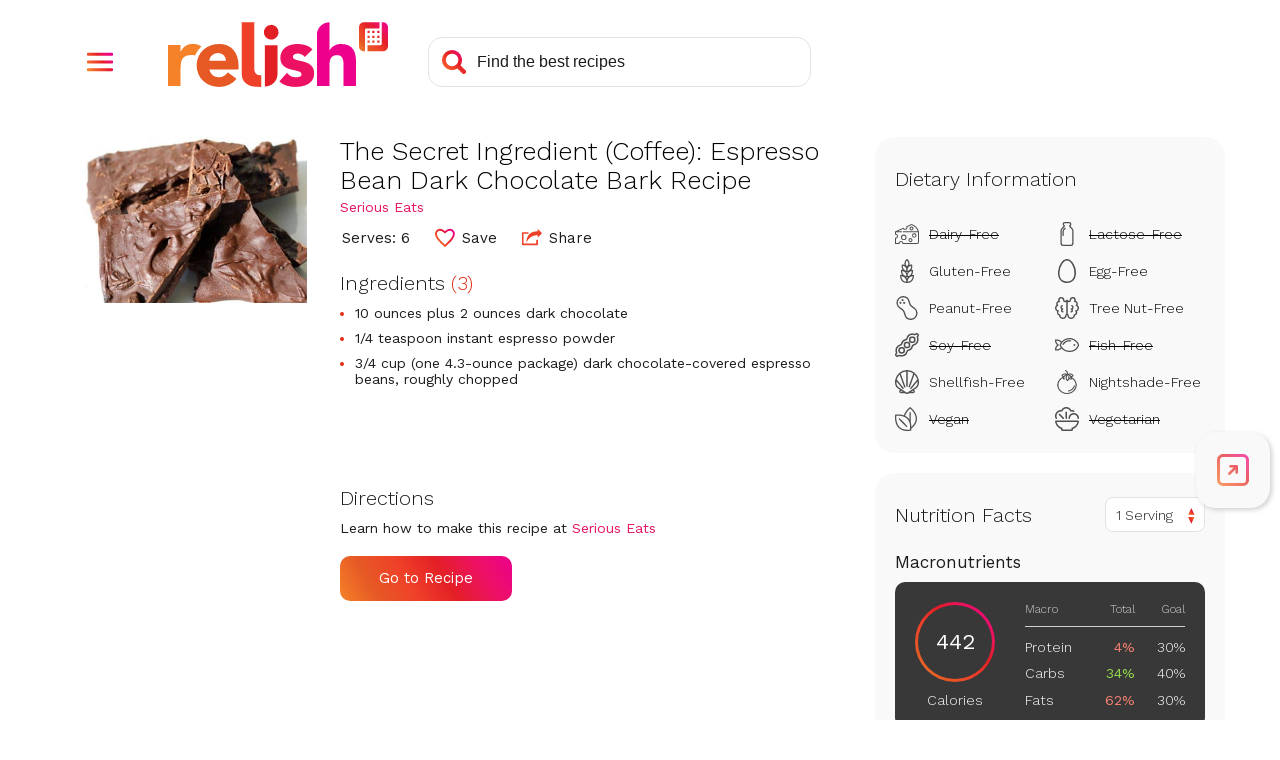

--- FILE ---
content_type: text/html; charset=utf-8
request_url: https://www.google.com/recaptcha/api2/aframe
body_size: 267
content:
<!DOCTYPE HTML><html><head><meta http-equiv="content-type" content="text/html; charset=UTF-8"></head><body><script nonce="UMovFpzMNx6Rrsj-0m7Kcg">/** Anti-fraud and anti-abuse applications only. See google.com/recaptcha */ try{var clients={'sodar':'https://pagead2.googlesyndication.com/pagead/sodar?'};window.addEventListener("message",function(a){try{if(a.source===window.parent){var b=JSON.parse(a.data);var c=clients[b['id']];if(c){var d=document.createElement('img');d.src=c+b['params']+'&rc='+(localStorage.getItem("rc::a")?sessionStorage.getItem("rc::b"):"");window.document.body.appendChild(d);sessionStorage.setItem("rc::e",parseInt(sessionStorage.getItem("rc::e")||0)+1);localStorage.setItem("rc::h",'1767993229515');}}}catch(b){}});window.parent.postMessage("_grecaptcha_ready", "*");}catch(b){}</script></body></html>

--- FILE ---
content_type: application/javascript
request_url: https://stage-www.relish.com/js/main.min.js?v=LENjGd-fDd3h5myEYr2KgAM76sUUpr-k00_kEk0jFic
body_size: 8486
content:
var relishAuth={};$(document).ready(function(){var appsettings=window.appsettings;relishAuth=new RelishAuth(appsettings.firebase);if(appsettings.authEnabled){relishAuth.init()}});class RelishAuth{constructor(firebaseConfig){this.firebaseConfig=firebaseConfig}get firebase(){return this._firebase}set firebase(newFirebase){this._firebase=newFirebase}init(){this.firebase=firebase.initializeApp(this.firebaseConfig);this.signUpUrl="/account/sign-up";this.signInUrl="/account/sign-in";this.signOutUrl="/account/sign-out";this.updateNavState()}openSubscription(){const relishShopUrl=$('meta[property="fr:relishShopUrl"]').attr("content");if(relishShopUrl){const returnTo=relishShopUrl+"/pages/my-subscriptions";this.redirectThruAuthRelay(returnTo)}else{console.error("Cannot determine Relish Shop URL to open subscriptions")}}redirectThruAuthRelay(returnTo){const relishApiUrl=$('meta[property="fr:relishApiUrl"]').attr("content");const relishApiKey=$('meta[property="fr:relishApiKey"]').attr("content");if(relishApiUrl&&relishApiKey){const accessToken=sessionStorage.getItem("idToken");if(accessToken){const targetWindow=window.open("/loading.html");$.ajax({type:"POST",url:relishApiUrl+"/v1/users/me/membership/auth-relay-url",headers:{Authorization:"Bearer "+accessToken,"X-Api-Key":relishApiKey},dataType:"json",contentType:"application/json",data:JSON.stringify({returnTo:returnTo,attributes:{}}),error:(jqXHR,textStatus,error_thrown)=>{console.error(`Membership auth relay failed with "${textStatus}": ${error_thrown}`)},success:response=>{if(response&&response.authRelayUrl){targetWindow.location=response.authRelayUrl}else{console.debug("Unable to determine subscription auth relay URL")}}})}else{console.error("Could not get valid access token to open subscriptions")}}else{console.error("Cannot determine Relish API URL and/or Key to open subscriptions")}}updateNavState(){this.firebase.auth().onAuthStateChanged(function(user){var divSignIn=$(".account-sign-in");var divSignOut=$(".account-sign-out");if(user){var test=user.getIdTokenResult(true).then(result=>{sessionStorage.setItem("idToken",result.token);relishAuth.idToken=result.token;var payload={idToken:result.token,uid:user.uid};var json=JSON.stringify(payload);var xhr=new XMLHttpRequest;xhr.open("POST","/account/authenticate",true);xhr.setRequestHeader("Content-type","application/json");xhr.onload=function(e){if(xhr.readyState===4){if(xhr.status===200){divSignIn.hide();$(".user-photo").attr("src",user.photoURL&&user.photoURL!=""?user.photoURL:"/images/svg/avatar-circle.svg");divSignOut.css("display","flex").hide().fadeIn(250);$("body").removeClass("not-logged-in").addClass("logged-in");if(result.claims&&result.claims.membership_type){let expired=result.claims.membership_expiry==null?false:new Date(result.claims.membership_expiry)<new Date;if(!expired&&result.claims.membership_type=="Plus"){console.log("Is Plus Member");$("body").addClass("logged-in-plus")}}}else{console.error(xhr.statusText)}}};xhr.send(json)})}else{var xhr=new XMLHttpRequest;xhr.open("GET","/account/sign-out",true);xhr.setRequestHeader("Content-type","application/json");xhr.onload=function(e){if(xhr.readyState===4){if(xhr.status===200){divSignOut.hide();divSignIn.css("display","flex").hide().fadeIn(250);$("body").removeClass("logged-in logged-in-plus").addClass("not-logged-in");$(".user-photo").attr("alt","")}else{console.error(xhr.statusText)}}};xhr.send()}},function(error){console.log(error)})}signIn(){if(window.location.pathname==this.signUpUrl){window.location=this.signInUrl+location.search}else if(window.location.pathname!=this.signInUrl){window.location.href=this.signInUrl+"?redirectUrl="+encodeURIComponent(window.location.pathname+window.location.search)}}signUp(){if(window.location.pathname==this.signInUrl){window.location=this.signUpUrl+location.search}else if(window.location.pathname!=this.signUpUrl){window.location.href=this.signUpUrl+"?redirectUrl="+encodeURIComponent(window.location.pathname+window.location.search)}}signOut(){var self=this;$.ajax({url:this.signOutUrl}).done(function(){self.firebase.auth().signOut().then(function(){window.location.reload()})})}}$(document).ready(function(){recipeGridImageFallback();$("body").data("width",$(window).width());$("#header_search .search-icon").click(function(){$("#header_search").submit()});$("#header_search").on("submit",handleSearchSubmit);function handleSearchSubmit(){var terms=$("#header_search .search-input").val().trim();$("#header_search .search-input").val(terms)}const toggleMenuFocus=isOpen=>{$(".menu-overlay *[tabindex]").attr("tabindex",isOpen?"0":"-1")};$(".menu-overlay").on("focusout",e=>{setTimeout(()=>{$("body").hasClass("menu-open")&&$(":focus").closest(".menu-overlay").length<=0&&$(".menu-button").click()},0)});$(".menu-button").on("click keyup",e=>{if(e.type=="click"||e.key=="Enter"){if(!$("body").hasClass("menu-open")){$("body").css("width",$("body").width())}else{$("body").css("width","")}if($(".menu-overlay").hasClass("open")){setTimeout(()=>$(".menu-overlay").hide(),300)}else{$(".menu-overlay").show()}$(".menu-button, .menu-overlay").toggleClass("open");$("body").toggleClass("no-scroll menu-open");$(window).scrollTop(0);let isOpen=$("body").hasClass("menu-open");$(".menu-button").attr("aria-label",isOpen?"Close Navigation Menu":"Open Navigation Menu").attr("aria-expanded",isOpen);toggleMenuFocus(isOpen)}});$(".menu-floating-container").on("click",function(e){if(e.target!==this)return;$(".menu-button, .menu-overlay").removeClass("open");$("body").removeClass("no-scroll menu-open");$(".menu-overlay").attr("aria-expanded",false);toggleMenuFocus(false)});$(".menu-floating-container .account-sign-in .sign-in").on("click",function(e){$(".menu-button, .menu-overlay").removeClass("open");$("body").removeClass("no-scroll menu-open")});var closeUserMenu=function(e){if(e.type=="click"||e.key=="Enter"||e.key=="Escape"){if($(e.target).hasClass("user-menu"))return false;$(".site-header .user-menu").removeClass("open");setTimeout(()=>$(".user-menu").hide(),300);$("body").off("click keyup",closeUserMenu);$(".user-menu [tabindex]").attr("tabindex","-1");$("#user-menu-toggle").attr("aria-label","Open User Menu").attr("aria-expanded","false")}};$("#user-menu-toggle").on("click keyup",function(e){if(e.type=="click"||e.key=="Enter"){if($(".site-header .user-menu").hasClass("open"))return true;$(".user-menu").show();$(".site-header .user-menu").addClass("open");$(".user-menu [tabindex]").attr("tabindex","0");$("#user-menu-toggle").attr("aria-label","Close User Menu").attr("aria-expanded","true");setTimeout(function(){$("body").on("click keyup",closeUserMenu)})}});if($(".network-logos:visible").length>0){var logos=[{name:"Taste of Home",slug:"taste-of-home",url:"https://tasteofhome.com/",width:150,height:42},{name:"Skinnytaste",slug:"skinnytaste",url:"https://skinnytaste.com/",width:150,height:36},{name:"Cooking Classy",slug:"cooking-classy",url:"https://www.cookingclassy.com/",width:150,height:12},{name:"Diethood",slug:"diethood",url:"https://diethood.com/",width:150,height:56},{name:"Foodie Crush",slug:"foodie-crush",url:"https://foodiecrush.com/",width:150,height:23},{name:"Two Peas and Their Pod",slug:"two-peas",url:"https://www.twopeasandtheirpod.com/",width:150,height:20},{name:"I Wash You Dry",slug:"i-wash-you-dry",url:"https://iwashyoudry.com/",width:150,height:41},{name:"Recipe Girl",slug:"recipe-girl",url:"https://www.recipegirl.com/",width:60,height:60},{name:"Oh Sweet Basil",slug:"oh-sweet-basil",url:"https://ohsweetbasil.com/",width:150,height:34},{name:"Iowa Girl Eats",slug:"iowa-girl-eats",url:"https://iowagirleats.com/",width:47,height:60},{name:"Kevin Is Cooking",slug:"kevin-is-cooking",url:"https://keviniscooking.com/",width:146,height:60},{name:"Reluctant Entertainer",slug:"reluctant-entertainer",url:"https://reluctantentertainer.com/",width:60,height:60},{name:"Macheesmo",slug:"macheesmo",url:"https://www.macheesmo.com/",width:150,height:19}];var logo_html="";for(var i=0;i<logos.length;i++){logo_html=logo_html+'<a href="'+logos[i].url+'" target="_blank" aria-label="Check out '+logos[i].name+' (Opens in a new tab)"  rel="noopener noreferrer">'+"<picture>"+`<source srcset="https://www.relish.com/cdn-cgi/image/fit=contain,f=auto,dpr=1,w=${logos[i].width},h=${logos[i].height}/${encodeURIComponent(window.location.origin)}/images/network/${encodeURIComponent(logos[i].slug)}.png 1x, https://www.relish.com/cdn-cgi/image/fit=contain,f=auto,dpr=1,w=${logos[i].width*2},h=${logos[i].height*2}/${encodeURIComponent(window.location.origin)}/images/network/${encodeURIComponent(logos[i].slug)}@2x.png 2x">`+`<img width=${logos[i].width}" height="${logos[i].height}" src="/images/network/${logos[i].slug}@2x.png" />`+"</picture>"+"</a>"}$(".network-logos:visible .images").html(logo_html)}function trackPartnerClick(el){if(!fexyRelish||!fexyRelish.core)return true;var recipeId=$("meta[name='fexy-relish'][data-recipe-id]").data("recipe-id")||$(el).data("recipe-id");var name=$(el).data("name");fexyRelish.core.track_ga_event("Clicked Partner Link",name,recipeId)}$(".source-url").not(".recipe-grid .source-url").click(function(){trackPartnerClick(this)});$(".recipe-grid").on("click",".source-url",function(){trackPartnerClick(this)})});$(window).resize(function(){var oldWidth=$("body").data("width");var newWidth=$(window).width();if(oldWidth>=1200&&newWidth<1200||oldWidth<1200&&newWidth>=1200){if(typeof googletag!=="undefined")googletag.pubads().refresh()}$("body").data("width",newWidth);$("body").css("width","")});function replaceBrokenImage(selector){$(selector).each(function(){$(this).siblings().remove();$(this).removeClass("error").unbind("error").addClass("original");$(this).on("error",function(){$(this).after('<div class="default-image">');$(this).remove()})})}function recipeGridImageFallback(){$(".recipe-grid img").each(function(){$(this).unbind("error");$(this).on("error",function(){replaceBrokenImage(this)});if($(this).is(".error"))replaceBrokenImage(this)})}function trackNewsletterConversion(){console.log("trackNewsletterConversion");var emailInput=document.getElementById("fieldEmail");if(emailInput&&emailInput.value.match(/^.+@.+\..+$/)){var checkboxes=document.querySelectorAll("form input[type=checkbox][name='nlbox[]']");if(checkboxes){var newsletters=[];checkboxes.forEach(checkbox=>{if(checkbox.checked){switch(checkbox.value.toString()){case"6":newsletters.push("weekly");break;case"7":newsletters.push("daily");break}}});if(newsletters.length>0)trackEvent("newsletter",{newsletters:newsletters})}}}function trackEvent(event,properties=null){window.gtag("event",event,properties)}$(document).ready(function(){if($("main.recipe-page").length>0){var recipe=new RecipePage;recipe.init()}});class RecipePage{constructor(){}init(){this.bindSharing();this.bindImage();this.initImageFallback();this.initSponsorship();if(document.querySelector(".video-recipe")){this.initVideoFacade();this.initNutritionExpand();this.initJumpNav();this.initSmoothScroll()}}initVideoFacade(){const facade=document.getElementById("tiktok-facade");if(!facade)return;const videoId=facade.dataset.videoId;if(!videoId)return;const loadVideo=()=>{const container=document.getElementById("tiktok-container");if(!container)return;const iframe=document.createElement("iframe");iframe.src=`https://www.tiktok.com/embed/v2/${videoId}`;iframe.loading="lazy";iframe.allowFullscreen=true;iframe.setAttribute("allow","encrypted-media; fullscreen");iframe.setAttribute("title","Recipe video");container.innerHTML="";container.appendChild(iframe)};facade.addEventListener("click",loadVideo);facade.addEventListener("keydown",e=>{if(e.key==="Enter"||e.key===" "){e.preventDefault();loadVideo()}})}initNutritionExpand(){const btn=document.getElementById("nutritionExpandBtn");const detail=document.getElementById("nutritionDetail");if(!btn||!detail)return;btn.addEventListener("click",()=>{const isVisible=!detail.hidden;detail.hidden=isVisible;detail.classList.toggle("visible",!isVisible);btn.classList.toggle("expanded",!isVisible);btn.setAttribute("aria-expanded",String(!isVisible));const labelSpan=btn.querySelector("span");if(labelSpan){labelSpan.textContent=isVisible?"Show full nutrition":"Hide full nutrition"}})}initJumpNav(){const sections=document.querySelectorAll(".video-recipe-section");const navLinks=document.querySelectorAll(".video-recipe-nav a");if(!sections.length||!navLinks.length)return;navLinks[0].classList.add("active");if(!("IntersectionObserver"in window)){return}const observer=new IntersectionObserver(entries=>{entries.forEach(entry=>{if(entry.isIntersecting){const id=entry.target.getAttribute("id");navLinks.forEach(link=>{link.classList.toggle("active",link.getAttribute("href")==="#"+id)})}})},{rootMargin:"-30% 0px -60% 0px",threshold:0});sections.forEach(section=>observer.observe(section))}initSmoothScroll(){const navLinks=document.querySelectorAll(".video-recipe-nav a");if(!navLinks.length)return;navLinks.forEach(link=>{link.addEventListener("click",e=>{e.preventDefault();const targetId=link.getAttribute("href").slice(1);const target=document.getElementById(targetId);if(target){target.scrollIntoView({behavior:"smooth"})}})})}bindSharing(){$(".open-recipe-share").on("click keyup",function(e){if(e.type=="click"||e.key=="Enter"||e.key==" "){if(e.key=="Enter"||e.key==" ")e.preventDefault();$(".recipe-share-overlay").stop().fadeIn(250);$('button, input, select, textarea, a:not(.recipe-share-overlay *[tabindex]), *[tabindex][tabindex!="-1"]:not(.recipe-share-overlay *[tabindex]):not(.menu-overlay *[tabindex]):not(.user-menu *[tabindex])').attr("data-modal-tabindex","0").attr("tabindex","-1")}});$(".recipe-share-overlay").find(".close, .background").on("click keyup",function(e){if(e.type=="click"||e.key=="Enter"||e.key==" "){if(e.key=="Enter"||e.key==" ")e.preventDefault();$(".recipe-share-overlay").stop().fadeOut(250);$("*[data-modal-tabindex]:not(.recipe-share-overlay *[tabindex]):not(.menu-overlay *[tabindex]):not(.user-menu *[tabindex])").removeAttr("data-modal-tabindex").attr("tabindex","0")}})}bindImage(){$(".recipe-image picture").click(function(){if($(this).css("cursor")!="pointer")return false;if($(".recipe-image-overlay").length)return false;var src=$(this).data("large");var html='<div class="recipe-image-overlay" style="display:none;">                <div class="background"></div>                <div class="enlarged">                    <img src="'+src+'" alt="Enlarged recipe image">                    <div class="close"></div>                </div>            </div>';$("body").append(html);$(".recipe-image-overlay").css({opacity:0,display:"flex"}).animate({opacity:1},250);$(".recipe-image-overlay .close").delay(250).fadeIn(250);$(".recipe-image-overlay").find(".background, .close").one("click",function(){$(".recipe-image-overlay").fadeOut(250,function(){$(this).remove()})})})}initImageFallback(){var self=this;$(".recipe-image img").on("error",function(){replaceBrokenImage(this)});if($(".recipe-image img").is(".error"))replaceBrokenImage(".recipe-image img")}initSponsorship(){window.addEventListener("message",function(e){if(e.data&&e.data.id=="relish_sponsorship_init"&&e.data.sponsorship){var s=e.data.sponsorship;if(s.recipe_sponsorship_markup&&s.recipe_sponsorship_markup!=""){$(".recipe .sponsorship").html(s.recipe_sponsorship_markup).addClass("visible")}else{var image_html=s.product_image?'<div class="image"><img src="'+s.product_image+'" alt="'+s.caption+'"></div>':"";var sponsor_html=s.ingredient_image?'<div class="sponsor"><span>Sponsored by</span><img src="'+s.ingredient_image+'" alt="Sponsored By"></div>':"";var html="<h3>"+s.heading+'</h3>                        <div class="sponsorship-details">                            '+image_html+'                            <div class="text">                                <p class="caption">'+s.caption+'</p>                                <p class="detail">'+s.detail+"</p>                            </div>                            "+sponsor_html+"                        </div>";$(".recipe .sponsorship").html(html).addClass("visible")}if(s.primary_retailer){var retailer_image="/images/retailers/"+s.primary_retailer+".png";var image=new Image;image.onload=function(){$(".recipe .ingredients .button-container").append('<img src="'+retailer_image+'" alt="Primary retailer" class="retailer-logo">')};image.src=retailer_image}}})}}$(document).ready(function(){if($("main.search-results, main.home").length>0){var search=new SearchPage;search.init()}});class SearchPage{constructor(){this.pagetype="search";this.itemsPerPage=12;this.itemsDisplayed=0;this.nextPage=1;this.totalCount=null;this.terms=qs("terms");this.nextResults=null;this.fetching=false;this.forceRender=false;this.apiEndpoint="/v2/search-recipes";this.facetsBound=false;if($("main.home").length>0){this.pagetype="home";this.itemsPerPage=24;this.itemsDisplayed=24;this.nextPage=2;this.terms="";this.apiEndpoint="/v2/recipe-summaries/holiday"}this.facetNames={0:"All times",15:"Less than 15 minutes",30:"Less than 30 minutes",60:"Less than 1 hour",120:"Less than 2 hours",DairyFree:"Dairy-Free",EggFree:"Egg-Free",FishFree:"Fish-Free",GlutenFree:"Gluten-Free",LactoseFree:"Lactose-Free",NightshadeFree:"Nightshade-Free",PeanutFree:"Peanut-Free",ShellfishFree:"Shellfish-Free",SoyFree:"Soy-Free",TreeNutFree:"Tree Nut-Free"}}init(){this.initResults();this.bindControls();if(this.pagetype=="home"){this.bindLoadMore()}}initResults(){var pageCount=sessionStorage.getItem("search/"+this.terms+"/pageCount");if(window.performance&&window.performance.navigation.type==window.performance.navigation.TYPE_BACK_FORWARD){var i=1;while(i<=pageCount){var pageResults=sessionStorage.getItem("search/"+this.terms+"/"+i);if(pageResults==null)break;pageResults=JSON.parse(pageResults);this.renderSearchResults(pageResults);this.renderFacets(pageResults);i++}if(pageResults){var scrollTop=sessionStorage.getItem("search/"+this.terms+"/scrollTop");if(scrollTop)$(window).scrollTop(scrollTop);return false}}var i=1;while(i<=pageCount){sessionStorage.removeItem("search/"+this.terms+"/"+i);i++}sessionStorage.removeItem("search/"+this.terms+"/"+"scrollTop");if(this.nextPage==1){this.getSearchResults()}}getSearchResults(page=1,prefetch=false){var self=this;if(!prefetch){$(".search-error-msg").hide();this.addPlaceholders()}if(self.nextResults&&!prefetch){self.renderSearchResults(self.nextResults);self.nextResults=null;return false}var offset=(page-1)*this.itemsPerPage;var data={skip:offset,take:this.itemsPerPage,includeEmptyFacets:true};if(this.terms)data.searchText=this.terms;var maxTime=$(".search-filter-time input:checked").last().val();if(maxTime&&maxTime!=="0")data.maxTotalTime=maxTime;var diets=$(".search-filter-diet input:checked").map(function(){return this.value}).get();if(diets)data.tags=diets;data.publisherIds=[];var sites=$(".search-filter-sites input:checked").map(function(){data.publisherIds.push(this.value);return this.value}).get();if(URLSearchParams){var params=new URLSearchParams(window.location.search);var searchMode=params.get("searchMode");if(searchMode)data.searchMode=searchMode}self.fetching=true;var relishApiUrl=$('meta[property="fr:relishApiUrl"]').attr("content");var relishApiKey=$('meta[property="fr:relishApiKey"]').attr("content");$.ajax({url:relishApiUrl+self.apiEndpoint,type:"POST",contentType:"application/json-patch+json",data:JSON.stringify(data),beforeSend:function(xhr){xhr.setRequestHeader("X-Api-Key",relishApiKey);var idToken=sessionStorage.getItem("idToken");if(idToken){xhr.setRequestHeader("Authorization","Bearer "+idToken)}},success:function(results){self.fetching=false;if(prefetch&&!self.forceRender){self.nextResults=results}else{self.renderFacets(results);self.renderSearchResults(results)}},error:function(){self.fetching=false;$(".recipe-grid .placeholder").remove();if(!prefetch){if(!self.totalCount)$(".num-results").html("Error fetching search results");$(".search-error-msg").show()}self.bindLoadMore()}})}renderSearchResults(results){var self=this;self.forceRender=false;if(results.totalCount>0){$(".num-results").html('Results <span class="highlight">('+results.totalCount+")</span>");self.totalCount=results.totalCount}else{$(".num-results").html("Sorry, no recipes were found")}var items=results.items;$(items).each(function(){var append=false;if($(".recipe-grid .placeholder").length>0){var el=$(".recipe-grid .placeholder").first();$(el).removeClass("placeholder")}else{var template=$("template.recipe-summary-list-item").html();var el=$.parseHTML(template);append=true}if(this.relishUrl)this.relishUrl=this.relishUrl.replace("https://www.relish.com","");$(el).find(".recipe-name").html(this.title);$(el).find(".local-url").attr("href",this.relishUrl);$(el).find(".site-name a").text(this.publisher.name).attr("href",this.sourceUrl);var imageUrl=this.imageUrl;imageUrl=encodeURI(imageUrl);$(el).find("img, source").each(function(){if($(this).data("srcset")||$(this).attr("srcset")){var srcset=$(this).data("srcset");if(!srcset)srcset=$(this).attr("srcset");srcset=srcset.replace(/{image_url}/g,imageUrl);$(this).attr("srcset",srcset)}if($(this).data("src")||$(this).attr("src")){var src=$(this).data("src");if(!src)src=$(this).attr("src");src=src.replace(/{image_url}/g,imageUrl);$(this).attr("src",src)}});if(append)$(".recipe-grid").append(el);self.itemsDisplayed++});sessionStorage.setItem("search/"+this.terms+"/pageCount",self.nextPage);sessionStorage.setItem("search/"+this.terms+"/"+self.nextPage,JSON.stringify(results));if(self.itemsDisplayed<results.totalCount){self.bindLoadMore()}else{$(".recipe-grid-footer .load-more").removeClass("ready")}self.nextPage++;$(".recipe-grid .placeholder").remove();recipeGridImageFallback();if(window.relishLoadMoreKey){$(`.recipe-grid li:nth-child(${results.offset+1}) a:first`).focus()}}renderPlaceholders(count=12){var template=$("template.recipe-summary-list-item").html();template=template.replace(/src=/g,"data-src=");template=template.replace(/srcset=/g,"data-srcset=");var el=$.parseHTML(template);$(el).addClass("placeholder");for(var i=0;i<count;i++){$(el).clone().appendTo(".recipe-grid")}}addPlaceholders(){var numPlaceholders=this.itemsPerPage;if(this.totalCount!==null)numPlaceholders=this.totalCount-this.itemsPerPage*(this.nextPage-1);numPlaceholders=Math.min(Math.max(numPlaceholders,0),this.itemsPerPage);this.renderPlaceholders(numPlaceholders)}bindControls(){var self=this;$(".recipe-grid").on("click","a",function(){sessionStorage.setItem("search/"+self.terms+"/scrollTop",$(window).scrollTop())});if(isTouchDevice()){var el=$(".recipe-grid-footer .load-more");$(window).on("resize scroll",function(){if($(el).isInViewport())$(el).trigger("mouseover")})}$(".search-input .clear").on("click keydown",function(e){if(e.handleObj&&e.handleObj.type=="click"||e.key=="Enter"||e.key==" "){if(e.key==" ")e.preventDefault();$(this).siblings("input").val("").focus();self.terms="";self.resetSearch();self.getSearchResults()}});$(".search-filters .search-input input").on("change",function(){self.terms=$(this).val();self.resetSearch();self.getSearchResults()}).on("keyup",function(e){if(e.keyCode===13){e.preventDefault();e.target.blur()}});var closeSearchFilters=function(e){if($(e.target).closest(".search-filter-dropdown").length)return true;if($(e.target).closest(".search-filter").length)return true;$(".search-filter").removeClass("open").attr("aria-expanded","false").find("li").attr("tabindex","-1");$("body").off("click",closeSearchFilters)};$(".search-filter").on("click keydown",function(e){if(e.handleObj&&e.handleObj.type=="click"||e.key=="Enter"||e.key=="ArrowDown"){if(e.key=="ArrowDown")e.preventDefault();if($(e.target).closest(".search-filter-dropdown").length)return true;if($(this).hasClass("open")){$(".search-filter").removeClass("open").attr("aria-expanded","false").find("li").attr("tabindex","-1");return true}$(".search-filter").removeClass("open").attr("aria-expanded","false").find("li").attr("tabindex","-1");$(this).addClass("open").attr("aria-expanded","true").find("li").attr("tabindex","0");$(this).find("li:first").focus();setTimeout(function(){$("body").on("click",closeSearchFilters)})}}).on("focus",e=>{const prev=$(e.target).prev(".search-filter");const next=$(e.target).next(".search-filter");if(prev.length>0&&prev.hasClass("open"))prev.click();if(next.length>0&&next.hasClass("open"))next.click();$(e.target).hasClass("open")&&$(e.target).click()})}bindLoadMore(){var self=this;var el=$(".recipe-grid-footer .load-more");$(el).addClass("ready").on("click keyup",function(e){if(e.handleObj&&e.handleObj.type=="click"||e.key=="Enter"||e.key==" "){window.relishLoadMoreKey=e.key=="Enter"||e.key==" ";if(e.key==" ")e.preventDefault();$(this).unbind("mouseover").removeClass("ready");if(self.fetching){self.forceRender=true;self.addPlaceholders()}else{self.getSearchResults(self.nextPage)}}});$(el).one("mouseover",function(){self.getSearchResults(self.nextPage,true)})}renderFacets(results){if(results&&results.facets){this.getFacetGroup(".search-filter-time ul",results.facets.totalTimeFacets,"maxTime","maxTime","search-filter-time");this.getFacetGroup(".search-filter-diet ul",results.facets.tagFacets.dietaryRestrictions,"tag","tag");this.getFacetGroup(".search-filter-diet ul",results.facets.tagFacets.specialtyDiets,"tag","tag");this.getFacetGroup(".search-filter-sites ul",results.facets.publisherFacets,"publisherId","publisherName");this.bindFacets()}}getFacetGroup(ulElement,facets,keyField,nameField,radioGroup){if(!facets)return false;for(var i=0;i<facets.length;i++){var existingFacet=$(ulElement).find('li[data-facet-name="'+facets[i][nameField]+'"]');if(existingFacet.length){existingFacet.find("i").text("("+facets[i].count+")");if(facets[i].count==0){existingFacet.addClass("zero-count")}else{existingFacet.removeClass("zero-count")}}else{var facet=this.getFacet(facets[i],keyField,nameField,radioGroup);if(facet)$(ulElement).append(facet)}}}getFacet(facet,keyField,nameField,radioGroup){var template=$("template.facet-list-item").html();var el=$.parseHTML(template);$(el).on("click keydown",e=>{if(e.handleObj&&e.handleObj.type=="click"||e.key=="Enter"||e.key==" "){if(e.key==" ")e.preventDefault();$(e.target).find("input").click()}else if(e.key=="ArrowUp"||e.key=="ArrowDown"){e.preventDefault();const nextTarget=e.key=="ArrowUp"?$(e.target).prev():$(e.target).next();if(nextTarget.length==0){$(e.target).closest(".search-filter").click().focus()}else{nextTarget.focus()}}else if(e.key=="Escape"){$(e.target).closest(".search-filter").click()}});var name=facet[nameField];if(this.facetNames[name])name=this.facetNames[name];if(name===""||name===null)return false;$(el).attr("data-facet-name",facet[nameField]);if(radioGroup)$(el).addClass("radio");$(el).find("input").val(facet[keyField]).on("click",e=>{const elem=$(e.target);elem.closest("li").attr("aria-selected",elem.is(":checked"))});$(el).find("span").text(name+" ").append("<i>("+facet.count+")</i>");if(facet.count==0)$(el).addClass("zero-count");return el}bindFacets(){var self=this;if(this.facetsBound)return false;$(".search-filter").on("click",".radio input",function(){var parent=$(this).closest(".search-filter");parent.find("input").not(this).prop("checked",false)});$(".search-filter").on("change","input",function(){var parent=$(this).closest(".search-filter");var count=parent.find("input:checked").length;if(count){parent.find(".status").text(count);parent.addClass("selected")}else{parent.find(".status").text("");parent.removeClass("selected")}self.resetSearch();self.getSearchResults()});this.facetsBound=true}resetSearch(){this.itemsDisplayed=0;this.nextPage=1;this.totalCount=null;this.nextResults=null;$(".recipe-grid").html("")}}function qs(name){name=name.replace(/[\[]/,"\\[").replace(/[\]]/,"\\]");var regex=new RegExp("[\\?&]"+name+"=([^&#]*)");var results=regex.exec(location.search);return results===null?"":decodeURIComponent(results[1].replace(/\+/g," "))}$.fn.isInViewport=function(){var elementTop=$(this).offset().top;var elementBottom=elementTop+$(this).outerHeight();var viewportTop=$(window).scrollTop();var viewportBottom=viewportTop+$(window).height();return elementBottom>viewportTop&&elementTop<viewportBottom};function isTouchDevice(){var prefixes=" -webkit- -moz- -o- -ms- ".split(" ");var mq=function(query){return window.matchMedia(query).matches};if("ontouchstart"in window||window.DocumentTouch&&document instanceof DocumentTouch){return true}var query=["(",prefixes.join("touch-enabled),("),"heartz",")"].join("");return mq(query)}function loadMore(event,containerId){if(event&&event.target&&containerId){var button=$(event.target);var loadCount=button.attr("data-load-count");var container=$("#"+containerId);var items=container.find(".load-more-hidden");if(items&&items.length>0){for(var i=0;i<items.length&&i<loadCount;i++){$(items[i]).find("source").each((index,source)=>{var sourceEl=$(source);sourceEl.attr("srcset",sourceEl.attr("data-srcset"))});$(items[i]).find("img").each((index,img)=>{var imgEl=$(img);imgEl.attr("src",imgEl.attr("data-src"))});$(items[i]).removeClass("load-more-hidden")}}if(items.length<=loadCount){button.hide()}}}$(document).ready(function(){var menuToggle=$("*[data-menu-toggle]");if(menuToggle.length>0){menuToggle.on("click keyup",function(e){if(e.type=="click"||e.type==="keyup"&&(e.keyCode==13||e.keyCode==32)){var target=$(this).attr("data-menu-toggle");if(target)$(`#${target}`).toggleClass("menu-open")}}).on("focusout",function(e){var target=$(this).attr("data-menu-toggle");if(target)$(`#${target}`).removeClass("menu-open")})}});